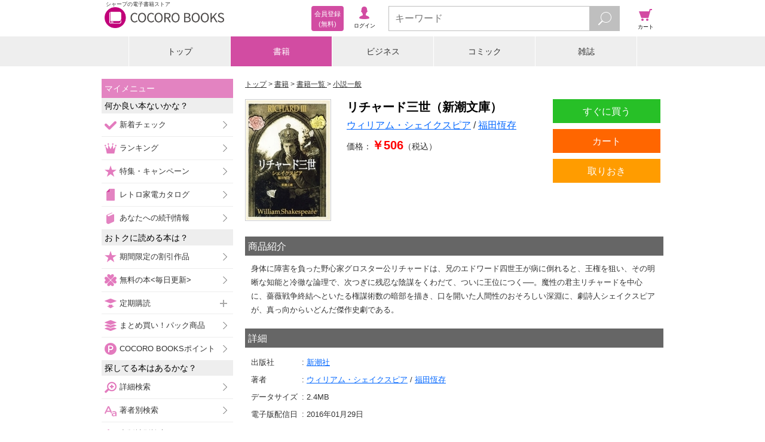

--- FILE ---
content_type: text/html;charset=UTF-8
request_url: https://galapagosstore.com/web/book/detail/mbj-20007-120968376-001-001
body_size: 10142
content:
<!doctype html>
<html>
<head>
<!-- Google Tag Manager -->
<script>(function (w, d, s, l, i) {
w[l] = w[l] || []; w[l].push({
'gtm.start':
new Date().getTime(), event: 'gtm.js'
}); var f = d.getElementsByTagName(s)[0],
j = d.createElement(s), dl = l != 'dataLayer' ? '&l=' + l : ''; j.async = true; j.src =
'https://www.googletagmanager.com/gtm.js?id=' + i + dl; f.parentNode.insertBefore(j, f);
})(window, document, 'script', 'dataLayer', 'GTM-TXZDN3T');</script>
<!-- End Google Tag Manager -->


<!--
<script src="https://cdn.optimizely.com/js/5771371523.js"></script>
-->
<title>COCORO BOOKS - リチャード三世（新潮文庫） - ウィリアム・シェイクスピア,福田恆存 - 電子書籍・漫画</title>

<meta charset="utf-8">
<meta name="viewport"
content="width=device-width, initial-scale=1, minimum-scale=1, maximum-scale=2, user-scalable=yes">
<meta name="format-detection" content="telephone=no" />
<meta name="description" content="『リチャード三世（新潮文庫） - ウィリアム・シェイクスピア - 小説一般』の電子書籍ならシャープのCOCORO BOOKS。スマホ、タブレット、PCで読める。お得なポイントと安心のネット書庫管理。まずは無料試し読み！"/>
<meta name="keywords" content="リチャード三世（新潮文庫）,ウィリアム・シェイクスピア,電子ブック,電子書籍"/>
<link rel="canonical" href="https://galapagosstore.com/web/book/detail/mbj-20007-120968376-001-001"/>
<meta name="author" content="シャープマーケティングジャパン株式会社" />
<meta name="copyright" content="&copy; SHARP MARKETING JAPAN CORPORATION." />

<link rel="shortcut icon" href="/favicon.ico" type="image/x-icon" />
<link rel="apple-touch-icon" href="/apple-touch-icon.png" />
<link rel="apple-touch-icon" sizes="57x57" href="/apple-touch-icon-57x57.png" />
<link rel="apple-touch-icon" sizes="72x72" href="/apple-touch-icon-72x72.png" />
<link rel="apple-touch-icon" sizes="76x76" href="/apple-touch-icon-76x76.png" />
<link rel="apple-touch-icon" sizes="114x114" href="/apple-touch-icon-114x114.png" />
<link rel="apple-touch-icon" sizes="120x120" href="/apple-touch-icon-120x120.png" />
<link rel="apple-touch-icon" sizes="144x144" href="/apple-touch-icon-144x144.png" />
<link rel="apple-touch-icon" sizes="152x152" href="/apple-touch-icon-152x152.png" />
<link rel="apple-touch-icon" sizes="180x180" href="/apple-touch-icon-180x180.png" />

<link rel="stylesheet" type="text/css" media="screen" href="/resource/release/min.css?2017121101" />



<!--[if IE 7 ]>
<link rel="stylesheet" href="/resource/css/top_ie7.css">
<![endif]-->
<!--[if lt IE 9]>
<script src="/resource/js/html5.js"></script>
<![endif]-->
<script type="text/javascript">var customerInfo = {};</script>


<!-- 商品詳細共通 -->
<meta property="og:type" content="book"/>
<meta property="og:site_name" content="COCORO BOOKS"/>
<meta property="fb:app_id" content="268779083167509"/>
<meta property="og:description" content="身体に障害を負った野心家グロスター公リチャードは、兄のエドワード四世王が病に倒れると、王権を狙い、その明晰な知能と冷徹な論理で、次つぎに残忍な陰謀をくわだて、ついに王位につく──。魔性の君主..."/>
<!-- 商品詳細固有 -->
<meta property="og:title" content="リチャード三世（新潮文庫）"/>
<meta property="og:image" content="https://cdn.galapagosstore.com/cdn/b/i/20007/80/385310/mbj-20007_120968376_s.jpg"/>


<meta name="twitter:card" content="summary" />

<link rel="stylesheet" href="/resource/css/recommend.css">
<link rel="stylesheet" href="/resource/css/books_detail.css">
<link rel="stylesheet" href="/resource/css/books_detail3.css">
<link rel="stylesheet" type="text/css" media="screen" href="/resource/css/cart/cart-button.css" />
<script type="text/javascript">var pageInfo = {"category":"書籍","titleForFavaritePage":"リチャード三世（新潮文庫）"};</script>
<script type="application/ld+json">{"@context":"http://schema.org","@type":"Product","description":"身体に障害を負った野心家グロスター公リチャードは、兄のエドワード四世王が病に倒れると、王権を狙い、その明晰な知能と冷徹な論理で、次つぎに残忍な陰謀をくわだて、ついに王位につく──。魔性の君主リチャードを中心に、薔薇戦争終結へといたる権謀術数の暗部を描き、口を開いた人間性のおそろしい深淵に、劇詩人シェイクスピアが、真っ向からいどんだ傑作史劇である。","image":"https://cdn.galapagosstore.com/cdn/b/i/20007/80/385310/mbj-20007_120968376_s.jpg","name":"リチャード三世（新潮文庫）","offers":{"@type":"Offer","availability":"https://schema.org/InStock","price":506,"priceCurrency":"JPY"}}</script>
<style>
.status-org,
.status-test {
display: none;
}
</style>

<script type="text/javascript">var producttag = {"productTags":[{"dispOrder":3,"id":28,"sideSize":2,"tagName":"EPUBタグ","tagNote":null,"tagNoteUrl":"/web/guide/howto/page_x8","tagType":"1","thumbnailPath":"/common/device/img/guide_epub_all.png"}]}</script>

<script type="text/javascript">var productDetailKeysJson = {"productDetailKeys":[{}]}</script>
</head>
<body>


<!-- Google Tag Manager (noscript) -->
<noscript><iframe src="https://www.googletagmanager.com/ns.html?id=GTM-TXZDN3T" height="0" width="0"
style="display:none;visibility:hidden"></iframe></noscript>
<!-- End Google Tag Manager (noscript) -->




<header id="top">
<div id="header-inner">
<div id="header-inner-left">
<div id="header-inner-logo">
<a id="header-inner-logo-link" href="/"><h1 id="header-inner-h1">シャープの電子書籍ストア</h1>
<img src="/resource/img/cocoro_books.png" id="header-inner-img" alt="シャープの電子書籍ストア COCORO BOOKS"/>
</a>
</div>
<!-- ↓ログイン後メニュー -->
<div id="account-wrap" style="display:none">
<p class="viewer"><a href="/web/book/shelf?bid=header_menu"><span>ブラウザ<br/>書庫</span></a></p>
<p class="account"><a href="/web/user/authenticate?bid=header_menu"><span>アカウント<br/>設定</span></a></p>
<p class="points">
<a href="/web/account/point/setting">
<span id="remainingPoints"></span>
</a>
</p>
</div>
<!-- ↑ログイン後メニュー -->
<!-- ↓ログイン前メニュー -->
<div id="new-account-wrap" style="display:none">
<p class="login"><a href="/web/guestLogin?bid=header_menu"><span>ログイン</span></a></p>
<a class="new-account" href="/web/customer_entry_info?bid=header_menu"><span>会員登録<br/> (無料)</span></a>
</div>
<!-- ↑ログイン前メニュー -->
</div><!-- /header-inner-left -->
<!-- ↓メニュー -->
<div id="header-inner-right">
<p class="menu"><span>メニュー</span></p>
<!-- ↓検索フォーム -->
<div class="search">
<form action="/web/book/search/result">
<div class="search-wrap">
<input type="text" name="sw" class="js-search-input search-text" placeholder="キーワード" maxlength="40"/>
<button id="search-btn" type="submit" class="search-btn"></button>
</div>
</form>
</div><!-- /search -->
<!-- ↑検索フォーム -->
<p class="cart"><a href="#" onClick="return false;"><span>カート</span></a></p>
</div><!-- /header-inner-right -->
<!-- ↑メニュー -->
</div>
</header>
<div id="layer-left"></div>
<div id="layer-right"></div>
<div id="layer-left-area"></div>
<div id="layer-right-area"></div>

<div id="wrapper">
<div id="inner" class="menu-off">

<div class="category-wrap">
<UL class=category-menu>
<LI >
<P><A href="/">トップ</A></P></LI>
<LI>
<P><A href="/web/square/2433">書籍</A></P></LI>
<LI>
<P><A href="/web/square/3573">ビジネス</A></P></LI>
<LI>
<P><A href="/web/square/2232">コミック</A></P></LI>
<LI>
<P><A href="/web/genre/magazine/top">雑誌</A></P></LI>
</UL>
</div>

<div id="main" class="cart-off">
<div id="contents" class="menu-off">
<div class="area noBdr" id="errMsgSection">


</div>
<ol id="navigation">
<li itemscope itemtype="http://data-vocabulary.org/Breadcrumb">
<a href="/" itemprop="url"><span itemprop="title">トップ</span></a>
</li>

<li itemscope itemtype="http://data-vocabulary.org/Breadcrumb">
<a href="/web/square/2433" itemprop="url"><span itemprop="title">書籍</span></a>
</li>


<li itemscope itemtype="http://data-vocabulary.org/Breadcrumb">
<a href="../../book/category/%E6%9B%B8%E7%B1%8D" itemprop="url">
<span itemprop="title">書籍一覧</span>
</a>
</li>
<li id="navigation-genre" itemscope itemtype="http://data-vocabulary.org/Breadcrumb">
<a href="../../book/category/%E6%9B%B8%E7%B1%8D?gr=%E5%B0%8F%E8%AA%AC%E4%B8%80%E8%88%AC" itemprop="url">
<span itemprop="title">小説一般</span>
</a>
</li>

</ol>
<div class="mypage-addition" id="js-add-favorite-page"><a>マイメニューに追加</a></div>
<form name="main" id="id1" method="post" action="../../?x=1srz5HkgQMUBQcAihVQg-uK0Kgq13hkPURiO5a5lezKVDfHCj5Zy6w"><div style="width:0px;height:0px;position:absolute;left:-100px;top:-100px;overflow:hidden"><input type="hidden" name="id1_hf_0" id="id1_hf_0" /></div>
<!-- ↓書籍詳細基本 -->
<section id="detail">
<div class="campaign-msg js-campaign-msg">
</div>
<div id="bkdtl-top-wrap">
<div id="bkdtl-top-main">
<h1 id="bkdtl-top-title">リチャード三世（新潮文庫）</h1>
<p id="bkdtl-top-author">
<span class="bkdtl-author-item">
<a href="../../book/search/result?aut=%E3%82%A6%E3%82%A3%E3%83%AA%E3%82%A2%E3%83%A0%E3%83%BB%E3%82%B7%E3%82%A7%E3%82%A4%E3%82%AF%E3%82%B9%E3%83%94%E3%82%A2&amp;res=false&amp;searchType=author"><span>ウィリアム・シェイクスピア</span></a>
</span><span class="bkdtl-author-item">
<a href="../../book/search/result?aut=%E7%A6%8F%E7%94%B0%E6%81%86%E5%AD%98&amp;res=false&amp;searchType=author"><span>福田恆存</span></a>
</span>
</p>
<p id="bkdtl-top-price">価格：<br class="bkdtl-top-price-br" /><span>￥506</span>（税込）</p>
</div>
<div id="bkdtl-top-img-wrap">
<figure id="bkdtl-top-img">
<img src="https://cdn.galapagosstore.com/cdn/b/i/20007/80/385310/mbj-20007_120968376_s.jpg" alt="リチャード三世（新潮文庫）">
</figure>
</div>
<div id="bkdtl-sub-btn-wrap">
<ul id="bkdtl-sub-btn">
<li class="bkdtl-keep-btn">
<div class="js-add-later">
<div class="product-436608">
<a href="#" >
<span>取りおき</span>
</a>
</div>
</div>
</li>
<li class="bkdtl-try-btn-bv">

</li>
</ul>
</div>
<div id="bkdtl-main-btn-wrap">
<ul id="bkdtl-main-btn">
<li class="bkdtl-buy-btn js-doubleclick">
<a href="/web/dispatch?PR=436608&PT=BUY_NOW&cp=dmzYHbRZK_m7HabxgVS-e2go4WNaslQNM_7RGKwEyjPg7dMiczk0aRMwEW-6gaQMT2m4e7srzeGJTiLnoNqujPt5SczCC3jb4lohtNVDLq8cuv4b-d7F8yvIiiP2BWRh2gDh52Dhp40CN1qjIyS5_Q%3D%3D">すぐに買う</a>
</li>
<li class="bkdtl-cart-btn">
<div class="js-add-cart">
<div class="product-436608">
<a href="#" >
<span >カート</span>
</a>
</div>
</div>
</li>
</ul>
</div>
</div>
</section>
</form>
<!-- ↑書籍詳細基本 -->
<div class="bkdtl-text-wrap">
<h2 class="bkdtl-text-ttl">商品紹介</h2>
<div class="bkdtl-text-area">身体に障害を負った野心家グロスター公リチャードは、兄のエドワード四世王が病に倒れると、王権を狙い、その明晰な知能と冷徹な論理で、次つぎに残忍な陰謀をくわだて、ついに王位につく──。魔性の君主リチャードを中心に、薔薇戦争終結へといたる権謀術数の暗部を描き、口を開いた人間性のおそろしい深淵に、劇詩人シェイクスピアが、真っ向からいどんだ傑作史劇である。</div>
</div>

<!-- ↓書籍詳細情報 -->
<form name="main" id="id1" method="post" action="../../?x=1srz5HkgQMUBQcAihVQg-uK0Kgq13hkPURiO5a5lezKVDfHCj5Zy6w"><div style="width:0px;height:0px;position:absolute;left:-100px;top:-100px;overflow:hidden"><input type="hidden" name="id1_hf_0" id="id1_hf_0" /></div>
<div class="bkdtl-text-wrap">
<h2 class="bkdtl-text-ttl">詳細</h2>
<table id="bkdtl-info-table">
<tr>
<th>出版社</th>
<td id="bkdtl-info-publisher" colspan="4">
<a href="../../book/search/result?pub=%E6%96%B0%E6%BD%AE%E7%A4%BE&amp;res=false&amp;searchType=publisher">
<span>新潮社</span>
</a>
</td>
</tr>
<tr>
<th>著者</th>
<td id="bkdtl-info-author" colspan="4">
<span class="bkdtl-author-item">
<a href="../../book/search/result?aut=%E3%82%A6%E3%82%A3%E3%83%AA%E3%82%A2%E3%83%A0%E3%83%BB%E3%82%B7%E3%82%A7%E3%82%A4%E3%82%AF%E3%82%B9%E3%83%94%E3%82%A2&amp;res=false&amp;searchType=author"><span>ウィリアム・シェイクスピア</span></a>
</span><span class="bkdtl-author-item">
<a href="../../book/search/result?aut=%E7%A6%8F%E7%94%B0%E6%81%86%E5%AD%98&amp;res=false&amp;searchType=author"><span>福田恆存</span></a>
</span>
</td>
</tr>

<tr id="bkdtl-info-size-wrap">
<th>データサイズ</th>
<td id="bkdtl-info-size" colspan="4">

<span>2.4</span><span>MB</span>

</td>
</tr>
<tr id="bkdtl-info-start-wrap">
<th>電子版配信日</th>
<td id="bkdtl-info-start" colspan="4">2016年01月29日</td>
</tr>

</table>
<div id="bkdtl-info-remarks-wrap">
<p id="bkdtl-info-remarks-ttl">対応デバイス</p>
<div id="bkdtl-device-wrap">
<div id="bkdtl-device-a" class="bkdtl-device-valid">Android<br />アプリ</div>
<div id="bkdtl-device-i" class="bkdtl-device-invalid">iOS<br />アプリ</div>
<div id="bkdtl-device-w" class="bkdtl-device-invalid">Win PC<br />アプリ</div>
<div id="bkdtl-device-b" class="bkdtl-device-invalid">ブラウザ</div>
</div>
<div id="bkdtl-info-remarks">

<span>閲覧には、AndroidアプリVer.2.5.0以上、iPhone・iPadアプリVer.1.2.0以上、Windows PCアプリVer.1.1.0以上へのアップデートが必要です</span>

</div>
<div id="bkdtl-info-producttag"></div>
</div>
</div>
</form>
<!-- ↑書籍詳細情報 -->

<div class="link-btn-wrap">
<div class="link-btn-04">
<a class="js-add-bulkcart cartButton series-null">シリーズ全巻をカートへ</a>
</div>
</div>

<section class="series-link-bottom-wrap" style="display:none">
<div class="link-btn-wrap"><div class="link-btn-02"><a id="series-link-bottom">シリーズ作品をチェックする</a></div></div>
</section>
<section>
<div class="link-btn-wrap"><div class="link-btn-02"><a id="author-link-bottom">この著者の作品をチェックする</a></div></div>
</section>
<section class="recommend-area">
<!--
<br/>
<div class="js-recommend i2i" title="この本を買った人が良くかっている商品">
</div>
<br/>
-->
<div class="js-recommend-mbm i2i">
</div>
<!--
<div class="js-recommend arank" title="この著者による商品">
</div>
-->
</section>
<section class="link-btn">
<div id="fl_ranking" class="link-btn-wrap"><div class="link-btn-02"><a href="/web/ranking/weekly_book_ranking">人気の書籍をチェックする</a></div></div>
<div id="fl_catetop" class="link-btn-wrap"><div class="link-btn-03"><a href="/web/square/2433">書籍トップへ</a></div></div>
<div class="status-guest link-btn-wrap"><div class="link-btn-01"><a href="/web/info/beginner/top?bid=detail_b">はじめての方はこちら</a></div></div>
</section>
</div> <!-- div#contents -->

<div id="menu-navi">
<div id="label-mymenu" class="side-ttl-left">マイメニュー</div>
<!-- <p id="label-favorite" class="list-head-favorite">お気に入りページ</p> -->
<div id="js-list-favorite-page"></div>
<p class="list-head-recommend">何か良い本ないかな？</p>
<ul class="list-recommend">
<li><span class="sm-check-icon"></span><a href="/web/special/std/new_arrival/comic?bid=side_menu">新着チェック</a></li>
<li><span class="sm-crown-icon"></span><a href="/web/ranking/top?bid=side_menu">ランキング</a></li>
<li><span class="sm-star-r-icon"></span><a href="/web/special/top?bid=side_menu1">特集・キャンペーン</a></li>
<li><span class="sm-gp-icon"></span><a href="/web/catalog/top?bid=side_menu">レトロ家電カタログ</a></li>
<li><span class="sm-book-b-icon"></span><a href="/web/mypage/new?bid=side_menu">あなたへの続刊情報</a></li>
<li class="js-recommend-mbm check" style="display:none"><span class="sm-star-y-icon"></span><a href="/web/misc/recommend/top?bid=side_menu">あなたへのおすすめ</a></li>
</ul>
<p class="list-head-type">おトクに読める本は？</p>
<ul class="list-recommend">
<li><span class="sm-star-y-icon"></span><a href="/web/special/std/discount?bid=side_menu">期間限定の割引作品</a></li>
<li><span class="sm-clover-icon"></span><a href="/web/free/top?bid=side_menu">無料の本&lt;毎日更新&gt;</a></li>
<p class="list-head-sub_3 left-plus"><span class="sm-push-icon"></span>定期購読</p>
<ul class="list-sub_3">
<li><a href="/web/genre/magazine/subscription?bid=side_menu">雑誌（割引あり）</a></li>
<li><a href="/web/special/std/nikkei?bid=side_menu">日本経済新聞 電子版</a></li>
</ul>
<li><span class="sm-pack-icon"></span><a href="/web/special/std/pack/top?bid=side_menu">まとめ買い！パック商品</a></li>
<li><span class="sm-point-icon"></span><a href="/web/point/top?bid=side_menu">COCORO BOOKSポイント</a></li>
</ul>
<p class="list-head-type">探してる本はあるかな？</p>
<ul class="list-option">
<li><span class="sm-search-icon"></span><a href="/web/book/search/power?bid=side_menu">詳細検索</a></li>
<li><span class="sm-font-r-icon"></span><a href="/web/book/author?bid=side_menu">著者別検索</a></li>
<li><span class="sm-font-g-icon"></span><a href="/web/book/publisher?bid=side_menu">出版社別検索</a></li>
<p class="list-head-sub_3 left-plus"><span class="sm-book-b-icon"></span>書籍を探す</p>
<ul class="list-sub_1">
<li><a href="/web/square/2433?bid=side_menu">書籍トップ</a></li>
<li><a href="/web/book/category/%E6%9B%B8%E7%B1%8D?bid=side_menu">書籍一覧</a></li>
<li><a href="/web/book/category/%E6%9B%B8%E7%B1%8D?cat=%E6%9B%B8%E7%B1%8D&gr=%E3%83%93%E3%82%B8%E3%83%8D%E3%82%B9%E6%9B%B8%E3%83%BB%E6%94%BF%E6%B2%BB%E3%83%BB%E7%B5%8C%E6%B8%88&bid=side_menu">ビジネス書・政治・経済</a></li>
<li><a href="/web/book/category/%E6%9B%B8%E7%B1%8D?cat=%E6%9B%B8%E7%B1%8D&gr=%E5%B0%8F%E8%AA%AC%E4%B8%80%E8%88%AC&bid=side_menu">小説一般</a></li>
<li><a href="/web/book/category/%E6%9B%B8%E7%B1%8D?cat=%E6%9B%B8%E7%B1%8D&gr=%E6%8E%A8%E7%90%86%E3%83%BB%E3%83%9F%E3%82%B9%E3%83%86%E3%83%AA%E3%83%BC%E5%B0%8F%E8%AA%AC&bid=side_menu">推理・ミステリー小説</a></li>
<li><a href="/web/book/category/%E6%9B%B8%E7%B1%8D?cat=%E6%9B%B8%E7%B1%8D&gr=%E6%AD%B4%E5%8F%B2%E3%83%BB%E6%88%A6%E8%A8%98%E3%83%BB%E6%99%82%E4%BB%A3%E5%B0%8F%E8%AA%AC&bid=side_menu">歴史・戦記・時代小説</a></li>
<li><a href="/web/book/category/%E6%9B%B8%E7%B1%8D?cat=%E6%9B%B8%E7%B1%8D&gr=%E3%83%A9%E3%82%A4%E3%83%88%E3%83%8E%E3%83%99%E3%83%AB&bid=side_menu">ライトノベル</a></li>
<li><a href="/web/book/category/%E6%9B%B8%E7%B1%8D?cat=%E6%9B%B8%E7%B1%8D&gr=%E3%82%B3%E3%83%B3%E3%83%94%E3%83%A5%E3%83%BC%E3%82%BF%E3%83%BBIT&bid=side_menu">コンピュータ・IT</a></li>
<li><a href="/web/book/category/%E6%9B%B8%E7%B1%8D?cat=%E6%9B%B8%E7%B1%8D&gr=%E3%83%9B%E3%83%A9%E3%83%BC%E3%83%BB%E6%80%AA%E5%A5%87%E5%B0%8F%E8%AA%AC&bid=side_menu">ホラー・怪奇小説</a></li>
<li><a href="/web/book/category/%E6%9B%B8%E7%B1%8D?cat=%E6%9B%B8%E7%B1%8D&gr=SF%E3%83%BB%E3%83%95%E3%82%A1%E3%83%B3%E3%82%BF%E3%82%B8%E3%83%BC%E5%B0%8F%E8%AA%AC&bid=side_menu">SF・ファンタジー小説</a></li>
<li><a href="/web/book/category/%E6%9B%B8%E7%B1%8D?cat=%E6%9B%B8%E7%B1%8D&gr=%E3%82%A2%E3%82%AF%E3%82%B7%E3%83%A7%E3%83%B3%E3%83%BB%E3%83%8F%E3%83%BC%E3%83%89%E3%83%9C%E3%82%A4%E3%83%AB%E3%83%89%E5%B0%8F%E8%AA%AC&bid=side_menu">アクション・ハードボイルド小説</a></li>
<li><a href="/web/book/category/%E6%9B%B8%E7%B1%8D?cat=%E6%9B%B8%E7%B1%8D&gr=%E7%B5%8C%E6%B8%88%E3%83%BB%E7%A4%BE%E4%BC%9A%E5%B0%8F%E8%AA%AC&bid=side_menu">経済・社会小説</a></li>
<li><a href="/web/book/category/%E6%9B%B8%E7%B1%8D?cat=%E6%9B%B8%E7%B1%8D&gr=%E3%82%A8%E3%83%83%E3%82%BB%E3%82%A4&bid=side_menu">エッセイ</a></li>
<li><a href="/web/book/category/%E6%9B%B8%E7%B1%8D?cat=%E6%9B%B8%E7%B1%8D&gr=%E3%83%8E%E3%83%B3%E3%83%95%E3%82%A3%E3%82%AF%E3%82%B7%E3%83%A7%E3%83%B3&bid=side_menu">ノンフィクション</a></li>
<li><a href="/web/book/category/%E6%9B%B8%E7%B1%8D?cat=%E6%9B%B8%E7%B1%8D&gr=%E6%81%8B%E6%84%9B%E5%B0%8F%E8%AA%AC&bid=side_menu">恋愛小説</a></li>
<li><a href="/web/book/category/%E6%9B%B8%E7%B1%8D?cat=%E6%9B%B8%E7%B1%8D&gr=%E3%83%8F%E3%83%BC%E3%83%AC%E3%82%AF%E3%82%A4%E3%83%B3%E5%B0%8F%E8%AA%AC&bid=side_menu">ハーレクイン小説</a></li>
<li><a href="/web/book/category/%E6%9B%B8%E7%B1%8D?cat=%E6%9B%B8%E7%B1%8D&gr=%E8%8B%B1%E8%AA%9E%E3%83%BB%E8%AA%9E%E5%AD%A6&bid=side_menu">英語・語学</a></li>
<li><a href="/web/book/category/%E6%9B%B8%E7%B1%8D?cat=%E6%9B%B8%E7%B1%8D&gr=%E6%95%99%E8%82%B2%E3%83%BB%E6%95%99%E9%A4%8A&bid=side_menu">教育・教養</a></li>
<li><a href="/web/book/category/%E6%9B%B8%E7%B1%8D?cat=%E6%9B%B8%E7%B1%8D&gr=%E8%BE%9E%E6%9B%B8&bid=side_menu">辞書</a></li>
<li><a href="/web/book/category/%E6%9B%B8%E7%B1%8D?cat=%E6%9B%B8%E7%B1%8D&gr=%E6%97%85%E8%A1%8C%E3%83%BB%E3%82%A2%E3%82%A6%E3%83%88%E3%83%89%E3%82%A2%E3%83%BB%E3%82%B9%E3%83%9D%E3%83%BC%E3%83%84&bid=side_menu">旅行・アウトドア・スポーツ</a></li>
<li><a href="/web/book/category/%E6%9B%B8%E7%B1%8D?cat=%E6%9B%B8%E7%B1%8D&gr=%E6%96%99%E7%90%86%E3%83%BB%E7%94%9F%E6%B4%BB&bid=side_menu">料理・生活</a></li>
<li><a href="/web/book/category/%E6%9B%B8%E7%B1%8D?cat=%E6%9B%B8%E7%B1%8D&gr=%E8%B6%A3%E5%91%B3%E3%83%BB%E9%9B%91%E5%AD%A6%E3%83%BB%E3%82%A8%E3%83%B3%E3%82%BF%E3%83%A1&bid=side_menu">趣味・雑学・エンタメ</a></li>
<li><a href="/web/book/category/%E6%9B%B8%E7%B1%8D?cat=%E6%9B%B8%E7%B1%8D&gr=%E8%A9%A9%E6%AD%8C%E3%83%BB%E6%88%AF%E6%9B%B2&bid=side_menu">詩歌・戯曲</a></li>
<li><a href="/web/book/category/%E6%9B%B8%E7%B1%8D?cat=%E6%9B%B8%E7%B1%8D&gr=%E7%B5%B5%E6%9C%AC%E3%83%BB%E5%85%90%E7%AB%A5%E6%9B%B8&bid=side_menu">絵本・児童書</a></li>
<li><a href="/web/book/category/%E6%9B%B8%E7%B1%8D?cat=%E6%9B%B8%E7%B1%8D&gr=%E3%83%9E%E3%83%AB%E3%83%81%E3%83%A1%E3%83%87%E3%82%A3%E3%82%A2&bid=side_menu">マルチメディア</a></li>
<li><a href="/web/book/category/%E6%9B%B8%E7%B1%8D?cat=%E6%9B%B8%E7%B1%8D&gr=%E5%86%99%E7%9C%9F%E9%9B%86&bid=side_menu">写真集</a></li>
</ul>
<p class="list-head-sub_3 left-plus"><span class="sm-book-y-icon"></span>コミックを探す</p>
<ul class="list-sub_2">
<li><a href="/web/square/2232?bid=side_menu">コミックトップ</a></li>
<li><a href="/web/book/category/%E3%82%B3%E3%83%9F%E3%83%83%E3%82%AF?bid=side_menu">コミック一覧</a></li>
<li><a href="/web/book/category/%E3%82%B3%E3%83%9F%E3%83%83%E3%82%AF?cat=%E3%82%B3%E3%83%9F%E3%83%83%E3%82%AF&gr=%E5%B0%91%E5%B9%B4%E3%82%B3%E3%83%9F%E3%83%83%E3%82%AF&bid=side_menu">少年コミック</a></li>
<li><a href="/web/book/category/%E3%82%B3%E3%83%9F%E3%83%83%E3%82%AF?cat=%E3%82%B3%E3%83%9F%E3%83%83%E3%82%AF&gr=%E9%9D%92%E5%B9%B4%E3%82%B3%E3%83%9F%E3%83%83%E3%82%AF&bid=side_menu">青年コミック</a></li>
<li><a href="/web/book/category/%E3%82%B3%E3%83%9F%E3%83%83%E3%82%AF?cat=%E3%82%B3%E3%83%9F%E3%83%83%E3%82%AF&gr=%E5%B0%91%E5%A5%B3%E3%82%B3%E3%83%9F%E3%83%83%E3%82%AF&bid=side_menu">少女コミック</a></li>
<li><a href="/web/book/category/%E3%82%B3%E3%83%9F%E3%83%83%E3%82%AF?cat=%E3%82%B3%E3%83%9F%E3%83%83%E3%82%AF&gr=%E5%A5%B3%E6%80%A7%E3%82%B3%E3%83%9F%E3%83%83%E3%82%AF&bid=side_menu">女性コミック</a></li>
<li><a href="/web/book/category/%E3%82%B3%E3%83%9F%E3%83%83%E3%82%AF?cat=%E3%82%B3%E3%83%9F%E3%83%83%E3%82%AF&gr=%E3%83%8F%E3%83%BC%E3%83%AC%E3%82%AF%E3%82%A4%E3%83%B3%E3%82%B3%E3%83%9F%E3%83%83%E3%82%AF&bid=side_menu">ハーレクインコミック</a></li>
</ul>
<p class="list-head-sub_3 left-plus"><span class="sm-book-g-icon"></span>雑誌を探す</p>
<ul class="list-sub_3">
<li><a href="/web/genre/magazine/top?bid=side_menu">雑誌トップ</a></li>
<li><a href="/web/book/category/%E9%9B%91%E8%AA%8C?sortType=START_DATE_DESC&bid=side_menu">雑誌一覧</a></li>
<li><a href="/web/book/category/%E9%9B%91%E8%AA%8C?cat=%E9%9B%91%E8%AA%8C&mag_gr=%E3%83%93%E3%82%B8%E3%83%8D%E3%82%B9%E3%83%BB%E6%94%BF%E6%B2%BB%E7%B5%8C%E6%B8%88&sortType=START_DATE_DESC&bid=side_menu">ビジネス・政治経済</a></li>
<li><a href="/web/book/category/%E9%9B%91%E8%AA%8C?cat=%E9%9B%91%E8%AA%8C&mag_gr=%E7%B7%8F%E5%90%88%E9%80%B1%E5%88%8A%E8%AA%8C%E3%83%BB%E6%9C%88%E5%88%8A%E8%AA%8C&sortType=START_DATE_DESC&bid=side_menu">総合週刊誌・月刊誌</a></li>
<li><a href="/web/book/category/%E9%9B%91%E8%AA%8C?cat=%E9%9B%91%E8%AA%8C&mag_gr=%E3%83%A2%E3%83%8E%E3%83%BB%E3%83%88%E3%83%AC%E3%83%B3%E3%83%89&sortType=START_DATE_DESC&bid=side_menu">モノ・トレンド</a></li>
<li><a href="/web/book/category/%E9%9B%91%E8%AA%8C?cat=%E9%9B%91%E8%AA%8C&mag_gr=%E7%94%B7%E6%80%A7%E8%AA%8C&sortType=START_DATE_DESC&bid=side_menu">男性誌</a></li>
<li><a href="/web/book/category/%E9%9B%91%E8%AA%8C?cat=%E9%9B%91%E8%AA%8C&mag_gr=%E5%A5%B3%E6%80%A7%E8%AA%8C&sortType=START_DATE_DESC&bid=side_menu">女性誌</a></li>
<li><a href="/web/book/category/%E9%9B%91%E8%AA%8C?cat=%E9%9B%91%E8%AA%8C&mag_gr=%E8%87%AA%E5%8B%95%E8%BB%8A%E3%83%BB%E4%B9%97%E3%82%8A%E7%89%A9&sortType=START_DATE_DESC&bid=side_menu">自動車・乗り物</a></li>
<li><a href="/web/book/category/%E9%9B%91%E8%AA%8C?cat=%E9%9B%91%E8%AA%8C&mag_gr=%E3%82%B3%E3%83%B3%E3%83%94%E3%83%A5%E3%83%BC%E3%82%BF%E3%83%BB%E3%82%B5%E3%82%A4%E3%82%A8%E3%83%B3%E3%82%B9&sortType=START_DATE_DESC&bid=side_menu">コンピュータ・サイエンス</a></li>
<li><a href="/web/book/category/%E9%9B%91%E8%AA%8C?cat=%E9%9B%91%E8%AA%8C&mag_gr=%E3%82%B9%E3%83%9D%E3%83%BC%E3%83%84%E3%83%BB%E3%82%A2%E3%82%A6%E3%83%88%E3%83%89%E3%82%A2&sortType=START_DATE_DESC&bid=side_menu">スポーツ・アウトドア</a></li>
<li><a href="/web/book/category/%E9%9B%91%E8%AA%8C?cat=%E9%9B%91%E8%AA%8C&mag_gr=%E3%82%A8%E3%83%B3%E3%82%BF%E3%83%BC%E3%83%86%E3%82%A4%E3%83%A1%E3%83%B3%E3%83%88%E3%83%BB%E3%82%B0%E3%83%A9%E3%83%93%E3%82%A2&sortType=START_DATE_DESC&bid=side_menu">エンターテイメント・グラビア</a></li>
<li><a href="/web/book/category/%E9%9B%91%E8%AA%8C?cat=%E9%9B%91%E8%AA%8C&mag_gr=%E6%9A%AE%E3%82%89%E3%81%97%E3%83%BB%E9%A3%9F%E3%83%BB%E6%95%99%E8%82%B2&sortType=START_DATE_DESC&bid=side_menu">暮らし・食・教育</a></li>
<li><a href="/web/book/category/%E9%9B%91%E8%AA%8C?cat=%E9%9B%91%E8%AA%8C&mag_gr=%E8%B6%A3%E5%91%B3%E3%83%BB%E8%8A%B8%E8%A1%93%E3%83%BB%E6%97%85%E8%A1%8C&sortType=START_DATE_DESC&bid=side_menu">趣味・芸術・旅行</a></li>
<li><a href="/web/book/category/%E9%9B%91%E8%AA%8C?cat=%E9%9B%91%E8%AA%8C&mag_gr=%E3%82%B3%E3%83%9F%E3%83%83%E3%82%AF%E9%9B%91%E8%AA%8C&sortType=START_DATE_DESC&bid=side_menu">コミック雑誌</a></li>
<li><a href="/web/book/category/%E9%9B%91%E8%AA%8C?cat=%E9%9B%91%E8%AA%8C&mag_gr=NHK%E3%83%86%E3%82%AD%E3%82%B9%E3%83%88%EF%BC%BB%E8%AA%9E%E5%AD%A6%EF%BC%BD&sortType=START_DATE_DESC&bid=side_menu">NHKテキスト［語学］</a></li>
<li><a href="/web/book/category/%E9%9B%91%E8%AA%8C?cat=%E9%9B%91%E8%AA%8C&mag_gr=NHK%E3%83%86%E3%82%AD%E3%82%B9%E3%83%88%EF%BC%BB%E4%B8%80%E8%88%AC%EF%BC%BD&sortType=START_DATE_DESC&bid=side_menu">NHKテキスト［一般］</a></li>
<li><a href="/web/book/category/%E9%9B%91%E8%AA%8C?cat=%E9%9B%91%E8%AA%8C&mag_gr=%E6%9C%89%E6%96%99%E3%83%A1%E3%83%AB%E3%83%9E%E3%82%AC&sortType=START_DATE_DESC&bid=side_menu">有料メルマガ</a></li>
<li><a href="/web/book/category/%E9%9B%91%E8%AA%8C?cat=%E9%9B%91%E8%AA%8C&mag_gr=%E7%84%A1%E6%96%99%E3%82%B3%E3%83%B3%E3%83%86%E3%83%B3%E3%83%84%EF%BC%8F%E3%82%AB%E3%82%BF%E3%83%AD%E3%82%B0&sortType=START_DATE_DESC&bid=side_menu">無料コンテンツ／カタログ</a></li>
</ul>
<p class="list-head-sub_3 left-plus"><span class="sm-news-icon"></span>新聞を探す</p>
<ul class="list-sub_3">
<li><a href="/web/special/std/nikkei?bid=side_menu">日本経済新聞 電子版</a></li>
</ul>
</ul>
<p class="list-head-link">リンク</p>
<ul class="list-link">
<li><span class="sm-paper-g-icon"></span><a href="http://brain-library.com/" target="_blank">ブレーンライブラリー</a></li>
<li><span class="sm-bill-icon"></span><a href="https://cocoromembers.jp.sharp/sic-front/">COCORO MEMBERS</a></li>
</ul>
<p class="list-head-howto">ヘルプ</p>
<ul class="list-howto">
<li><span class="sm-megaphone-icon"></span><a href="/web/info/top?bid=side_menu">このサービスについて</a></li>
<li class="status-guest" ><span class="sm-gp-icon"></span><a href="/web/customer_entry_info?bid=side_menu">会員登録(無料)</a></li>
<li><span class="sm-download-icon"></span><a href="/web/guide/download/top?bid=side_menu">アプリの<br />ダウンロード(無料)</a></li>
<li><span class="sm-help-icon"></span><a href="/web/guide/top?bid=side_menu">ご利用案内・サポート</a></li>
<li><span class="sm-info-icon"></span><a href="/web/static/mymenu?bid=side_menu">マイメニューの使い方</a></li>
</ul>
</div>
<div id="cart-navi"></div>

</div> <!-- div#main -->
<div id="footer">

<section id="book-search">
<h2>
<span class="search-icon"></span>
本を探す
</h2>
<p class="type-head"><span>書籍</span></p>
<ul class="type-head-list">
<li><a href="/web/square/2433">書籍トップ</a></li>
<li><a href="/web/book/category/%E6%9B%B8%E7%B1%8D?bid=side_menu">書籍一覧</a></li>
<li><a href="/web/book/category/%E6%9B%B8%E7%B1%8D?cat=%E6%9B%B8%E7%B1%8D&gr=%E3%83%93%E3%82%B8%E3%83%8D%E3%82%B9%E6%9B%B8%E3%83%BB%E6%94%BF%E6%B2%BB%E3%83%BB%E7%B5%8C%E6%B8%88">ビジネス書・政治・経済</a></li>
<li><a href="/web/book/category/%E6%9B%B8%E7%B1%8D?cat=%E6%9B%B8%E7%B1%8D&gr=%E5%B0%8F%E8%AA%AC%E4%B8%80%E8%88%AC">小説一般</a></li>
<li><a href="/web/book/category/%E6%9B%B8%E7%B1%8D?cat=%E6%9B%B8%E7%B1%8D&gr=%E6%8E%A8%E7%90%86%E3%83%BB%E3%83%9F%E3%82%B9%E3%83%86%E3%83%AA%E3%83%BC%E5%B0%8F%E8%AA%AC">推理・ミステリー小説</a></li>
<li><a href="/web/book/category/%E6%9B%B8%E7%B1%8D?cat=%E6%9B%B8%E7%B1%8D&gr=%E6%AD%B4%E5%8F%B2%E3%83%BB%E6%88%A6%E8%A8%98%E3%83%BB%E6%99%82%E4%BB%A3%E5%B0%8F%E8%AA%AC">歴史・戦記・時代小説</a></li>
<li><a href="/web/book/category/%E6%9B%B8%E7%B1%8D?cat=%E6%9B%B8%E7%B1%8D&gr=%E3%83%A9%E3%82%A4%E3%83%88%E3%83%8E%E3%83%99%E3%83%AB">ライトノベル</a></li>
<li><a href="/web/book/category/%E6%9B%B8%E7%B1%8D?cat=%E6%9B%B8%E7%B1%8D&gr=%E3%82%B3%E3%83%B3%E3%83%94%E3%83%A5%E3%83%BC%E3%82%BF%E3%83%BBIT">コンピュータ・IT</a></li>
<li><a href="/web/book/category/%E6%9B%B8%E7%B1%8D?cat=%E6%9B%B8%E7%B1%8D&gr=%E3%83%9B%E3%83%A9%E3%83%BC%E3%83%BB%E6%80%AA%E5%A5%87%E5%B0%8F%E8%AA%AC">ホラー・怪奇小説</a></li>
<li><a href="/web/book/category/%E6%9B%B8%E7%B1%8D?cat=%E6%9B%B8%E7%B1%8D&gr=SF%E3%83%BB%E3%83%95%E3%82%A1%E3%83%B3%E3%82%BF%E3%82%B8%E3%83%BC%E5%B0%8F%E8%AA%AC">SF・ファンタジー小説</a></li>
<li><a href="/web/book/category/%E6%9B%B8%E7%B1%8D?cat=%E6%9B%B8%E7%B1%8D&gr=%E3%82%A2%E3%82%AF%E3%82%B7%E3%83%A7%E3%83%B3%E3%83%BB%E3%83%8F%E3%83%BC%E3%83%89%E3%83%9C%E3%82%A4%E3%83%AB%E3%83%89%E5%B0%8F%E8%AA%AC">アクション・ハードボイルド小説</a></li>
<li><a href="/web/book/category/%E6%9B%B8%E7%B1%8D?cat=%E6%9B%B8%E7%B1%8D&gr=%E7%B5%8C%E6%B8%88%E3%83%BB%E7%A4%BE%E4%BC%9A%E5%B0%8F%E8%AA%AC">経済・社会小説</a></li>
<li><a href="/web/book/category/%E6%9B%B8%E7%B1%8D?cat=%E6%9B%B8%E7%B1%8D&gr=%E3%82%A8%E3%83%83%E3%82%BB%E3%82%A4">エッセイ</a></li>
<li><a href="/web/book/category/%E6%9B%B8%E7%B1%8D?cat=%E6%9B%B8%E7%B1%8D&gr=%E3%83%8E%E3%83%B3%E3%83%95%E3%82%A3%E3%82%AF%E3%82%B7%E3%83%A7%E3%83%B3">ノンフィクション</a></li>
<li><a href="/web/book/category/%E6%9B%B8%E7%B1%8D?cat=%E6%9B%B8%E7%B1%8D&gr=%E6%81%8B%E6%84%9B%E5%B0%8F%E8%AA%AC">恋愛小説</a></li>
<li><a href="/web/book/category/%E6%9B%B8%E7%B1%8D?cat=%E6%9B%B8%E7%B1%8D&gr=%E3%83%8F%E3%83%BC%E3%83%AC%E3%82%AF%E3%82%A4%E3%83%B3%E5%B0%8F%E8%AA%AC">ハーレクイン小説</a></li>
<li><a href="/web/book/category/%E6%9B%B8%E7%B1%8D?cat=%E6%9B%B8%E7%B1%8D&gr=%E8%8B%B1%E8%AA%9E%E3%83%BB%E8%AA%9E%E5%AD%A6">英語・語学</a></li>
<li><a href="/web/book/category/%E6%9B%B8%E7%B1%8D?cat=%E6%9B%B8%E7%B1%8D&gr=%E6%95%99%E8%82%B2%E3%83%BB%E6%95%99%E9%A4%8A">教育・教養</a></li>
<li><a href="/web/book/category/%E6%9B%B8%E7%B1%8D?cat=%E6%9B%B8%E7%B1%8D&gr=%E8%BE%9E%E6%9B%B8">辞書</a></li>
<li><a href="/web/book/category/%E6%9B%B8%E7%B1%8D?cat=%E6%9B%B8%E7%B1%8D&gr=%E6%97%85%E8%A1%8C%E3%83%BB%E3%82%A2%E3%82%A6%E3%83%88%E3%83%89%E3%82%A2%E3%83%BB%E3%82%B9%E3%83%9D%E3%83%BC%E3%83%84">旅行・アウトドア・スポーツ</a></li>
<li><a href="/web/book/category/%E6%9B%B8%E7%B1%8D?cat=%E6%9B%B8%E7%B1%8D&gr=%E6%96%99%E7%90%86%E3%83%BB%E7%94%9F%E6%B4%BB">料理・生活</a></li>
<li><a href="/web/book/category/%E6%9B%B8%E7%B1%8D?cat=%E6%9B%B8%E7%B1%8D&gr=%E8%B6%A3%E5%91%B3%E3%83%BB%E9%9B%91%E5%AD%A6%E3%83%BB%E3%82%A8%E3%83%B3%E3%82%BF%E3%83%A1">趣味・雑学・エンタメ</a></li>
<li><a href="/web/book/category/%E6%9B%B8%E7%B1%8D?cat=%E6%9B%B8%E7%B1%8D&gr=%E8%A9%A9%E6%AD%8C%E3%83%BB%E6%88%AF%E6%9B%B2">詩歌・戯曲</a></li>
<li><a href="/web/book/category/%E6%9B%B8%E7%B1%8D?cat=%E6%9B%B8%E7%B1%8D&gr=%E7%B5%B5%E6%9C%AC%E3%83%BB%E5%85%90%E7%AB%A5%E6%9B%B8">絵本・児童書</a></li>
<li><a href="/web/book/category/%E6%9B%B8%E7%B1%8D?cat=%E6%9B%B8%E7%B1%8D&gr=%E3%83%9E%E3%83%AB%E3%83%81%E3%83%A1%E3%83%87%E3%82%A3%E3%82%A2">マルチメディア</a></li>
<li><a href="/web/book/category/%E6%9B%B8%E7%B1%8D?cat=%E6%9B%B8%E7%B1%8D&gr=%E5%86%99%E7%9C%9F%E9%9B%86">写真集</a></li>
</ul>
<p class="type-head"><span>コミック</span></p>
<ul class="type-head-list">
<li><a href="/web/square/2232">コミックトップ</a></li>
<li><a href="/web/book/category/%E3%82%B3%E3%83%9F%E3%83%83%E3%82%AF?bid=side_menu">コミック一覧</a></li>
<li><a href="/web/book/category/%E3%82%B3%E3%83%9F%E3%83%83%E3%82%AF?cat=%E3%82%B3%E3%83%9F%E3%83%83%E3%82%AF&gr=%E5%B0%91%E5%B9%B4%E3%82%B3%E3%83%9F%E3%83%83%E3%82%AF">少年コミック</a></li>
<li><a href="/web/book/category/%E3%82%B3%E3%83%9F%E3%83%83%E3%82%AF?cat=%E3%82%B3%E3%83%9F%E3%83%83%E3%82%AF&gr=%E9%9D%92%E5%B9%B4%E3%82%B3%E3%83%9F%E3%83%83%E3%82%AF">青年コミック</a></li>
<li><a href="/web/book/category/%E3%82%B3%E3%83%9F%E3%83%83%E3%82%AF?cat=%E3%82%B3%E3%83%9F%E3%83%83%E3%82%AF&gr=%E5%B0%91%E5%A5%B3%E3%82%B3%E3%83%9F%E3%83%83%E3%82%AF">少女コミック</a></li>
<li><a href="/web/book/category/%E3%82%B3%E3%83%9F%E3%83%83%E3%82%AF?cat=%E3%82%B3%E3%83%9F%E3%83%83%E3%82%AF&gr=%E5%A5%B3%E6%80%A7%E3%82%B3%E3%83%9F%E3%83%83%E3%82%AF">女性コミック</a></li>
<li><a href="/web/book/category/%E3%82%B3%E3%83%9F%E3%83%83%E3%82%AF?cat=%E3%82%B3%E3%83%9F%E3%83%83%E3%82%AF&gr=%E3%83%8F%E3%83%BC%E3%83%AC%E3%82%AF%E3%82%A4%E3%83%B3%E3%82%B3%E3%83%9F%E3%83%83%E3%82%AF">ハーレクインコミック</a></li>
</ul>
<p class="type-head"><span>雑誌</span></p>
<ul class="type-head-list">
<li><a href="/web/genre/magazine/top">雑誌トップ</a></li>
<li><a href="/web/book/category/%E9%9B%91%E8%AA%8C?sortType=START_DATE_DESC">雑誌一覧</a></li>
<li><a href="/web/book/category/%E9%9B%91%E8%AA%8C?cat=%E9%9B%91%E8%AA%8C&mag_gr=%E3%83%93%E3%82%B8%E3%83%8D%E3%82%B9%E3%83%BB%E6%94%BF%E6%B2%BB%E7%B5%8C%E6%B8%88&sortType=START_DATE_DESC">ビジネス・政治経済</a></li>
<li><a href="/web/book/category/%E9%9B%91%E8%AA%8C?cat=%E9%9B%91%E8%AA%8C&mag_gr=%E7%B7%8F%E5%90%88%E9%80%B1%E5%88%8A%E8%AA%8C%E3%83%BB%E6%9C%88%E5%88%8A%E8%AA%8C&sortType=START_DATE_DESC">総合週刊誌・月刊誌</a></li>
<li><a href="/web/book/category/%E9%9B%91%E8%AA%8C?cat=%E9%9B%91%E8%AA%8C&mag_gr=%E3%83%A2%E3%83%8E%E3%83%BB%E3%83%88%E3%83%AC%E3%83%B3%E3%83%89&sortType=START_DATE_DESC">モノ・トレンド</a></li>
<li><a href="/web/book/category/%E9%9B%91%E8%AA%8C?cat=%E9%9B%91%E8%AA%8C&mag_gr=%E7%94%B7%E6%80%A7%E8%AA%8C&sortType=START_DATE_DESC">男性誌</a></li>
<li><a href="/web/book/category/%E9%9B%91%E8%AA%8C?cat=%E9%9B%91%E8%AA%8C&mag_gr=%E5%A5%B3%E6%80%A7%E8%AA%8C&sortType=START_DATE_DESC">女性誌</a></li>
<li><a href="/web/book/category/%E9%9B%91%E8%AA%8C?cat=%E9%9B%91%E8%AA%8C&mag_gr=%E8%87%AA%E5%8B%95%E8%BB%8A%E3%83%BB%E4%B9%97%E3%82%8A%E7%89%A9&sortType=START_DATE_DESC">自動車・乗り物</a></li>
<li><a href="/web/book/category/%E9%9B%91%E8%AA%8C?cat=%E9%9B%91%E8%AA%8C&mag_gr=%E3%82%B3%E3%83%B3%E3%83%94%E3%83%A5%E3%83%BC%E3%82%BF%E3%83%BB%E3%82%B5%E3%82%A4%E3%82%A8%E3%83%B3%E3%82%B9&sortType=START_DATE_DESC">コンピュータ・サイエンス</a></li>
<li><a href="/web/book/category/%E9%9B%91%E8%AA%8C?cat=%E9%9B%91%E8%AA%8C&mag_gr=%E3%82%B9%E3%83%9D%E3%83%BC%E3%83%84%E3%83%BB%E3%82%A2%E3%82%A6%E3%83%88%E3%83%89%E3%82%A2&sortType=START_DATE_DESC">スポーツ・アウトドア</a></li>
<li><a href="/web/book/category/%E9%9B%91%E8%AA%8C?cat=%E9%9B%91%E8%AA%8C&mag_gr=%E3%82%A8%E3%83%B3%E3%82%BF%E3%83%BC%E3%83%86%E3%82%A4%E3%83%A1%E3%83%B3%E3%83%88%E3%83%BB%E3%82%B0%E3%83%A9%E3%83%93%E3%82%A2&sortType=START_DATE_DESC">エンターテイメント・グラビア</a></li>
<li><a href="/web/book/category/%E9%9B%91%E8%AA%8C?cat=%E9%9B%91%E8%AA%8C&mag_gr=%E6%9A%AE%E3%82%89%E3%81%97%E3%83%BB%E9%A3%9F%E3%83%BB%E6%95%99%E8%82%B2&sortType=START_DATE_DESC">暮らし・食・教育</a></li>
<li><a href="/web/book/category/%E9%9B%91%E8%AA%8C?cat=%E9%9B%91%E8%AA%8C&mag_gr=%E8%B6%A3%E5%91%B3%E3%83%BB%E8%8A%B8%E8%A1%93%E3%83%BB%E6%97%85%E8%A1%8C&sortType=START_DATE_DESC">趣味・芸術・旅行</a></li>
<li><a href="/web/book/category/%E9%9B%91%E8%AA%8C?cat=%E9%9B%91%E8%AA%8C&mag_gr=%E3%82%B3%E3%83%9F%E3%83%83%E3%82%AF%E9%9B%91%E8%AA%8C&sortType=START_DATE_DESC">コミック雑誌</a></li>
<li><a href="/web/book/category/%E9%9B%91%E8%AA%8C?cat=%E9%9B%91%E8%AA%8C&mag_gr=NHK%E3%83%86%E3%82%AD%E3%82%B9%E3%83%88%EF%BC%BB%E8%AA%9E%E5%AD%A6%EF%BC%BD&sortType=START_DATE_DESC">NHKテキスト［語学］</a></li>
<li><a href="/web/book/category/%E9%9B%91%E8%AA%8C?cat=%E9%9B%91%E8%AA%8C&mag_gr=NHK%E3%83%86%E3%82%AD%E3%82%B9%E3%83%88%EF%BC%BB%E4%B8%80%E8%88%AC%EF%BC%BD&sortType=START_DATE_DESC">NHKテキスト［一般］</a></li>
<li><a href="/web/book/category/%E9%9B%91%E8%AA%8C?cat=%E9%9B%91%E8%AA%8C&mag_gr=%E6%9C%89%E6%96%99%E3%83%A1%E3%83%AB%E3%83%9E%E3%82%AC&sortType=START_DATE_DESC">有料メルマガ</a></li>
<li><a href="/web/book/category/%E9%9B%91%E8%AA%8C?cat=%E9%9B%91%E8%AA%8C&mag_gr=%E7%84%A1%E6%96%99%E3%82%B3%E3%83%B3%E3%83%86%E3%83%B3%E3%83%84%EF%BC%8F%E3%82%AB%E3%82%BF%E3%83%AD%E3%82%B0&sortType=START_DATE_DESC">無料コンテンツ／カタログ</a></li>
</ul>
<p class="type-head"><span>新聞</span></p>
<ul class="type-head-list">
<li><a href="/web/special/std/nikkei">日本経済新聞 電子版</a></li>
</ul>
<p class="type-head"><span>オプション検索</span></p>
<ul class="type-head-list">
<li><a href="/web/book/author">著者別</a></li>
<li><a href="/web/book/publisher">出版社別</a></li>
<li><a href="/web/book/search/power">詳細検索</a></li>
</ul>
<p class="howto-site">サイトの使い方</p>
<ul class="howto-site-list">
<li><a href="/web/info/top">サービス情報トップ</a></li>
<li><a href="/web/guide/top">ご利用案内・サポート</a></li>
<li><a href="/web/guide/download/top">ビューアアプリのダウンロード</a></li>
<li><a href="/web/guide/before_inquiry">お問い合わせ</a></li>
</ul>
<div class="pagetop"><p class="pagetop-btn"><a href="#top">ページTOPへ戻る</a></p></div>
</section>
<section id="abj">
<div class="abj-wrap">
<img src="/resource/img/1067_1000_w.png" />
<p class="abj-text">ABJマークは、この電子書店・電子書籍配信サービスが、著作権者からコ ンテンツ使用許諾を得た正規版配信サービスであることを示す登録商標(登録 番号 第6091713号)です。</p>
</div>
</section>
<footer>
<div class="footer-inner">
<ul class="footer-menu">
<li><p><a href="/web/rule/terms">利用規約</a></p></li>
<li><p><a href="/web/rule/privacypolicy">個人情報のお取り扱いについて</a></p></li>
<li><p><a href="/web/rule/commercial">特定<br>商取引法に<br>基づく表示</a></p></li>
<li><p><a href="/web/misc/sitemap">サイト<br>マップ</a></p></li>
</ul>
<small>Copyright SHARP MARKETING JAPAN CORPORATION</small>
</div>
</footer>

</div>
</div> <!-- div#inner -->
</div> <!-- div#wrapper -->

<!--
<script type="text/javascript" src="//ajax.googleapis.com/ajax/libs/jquery/1.9.1/jquery.min.js"></script>
-->
<script type="text/javascript" src="//ajax.aspnetcdn.com/ajax/jquery/jquery-1.9.1.min.js"></script>

<script src="/resource/release/min.js?2017121101"></script>



<script type="text/javascript" src="/resource/js/jquery.lazyload.min.js"></script>
<!-- <script type="text/javascript" src="/resource/js/lib/jquery.leanmodal.min.js"></script> -->
<!-- <script type="text/javascript" src="/resource/js/leanmodal.js"></script> -->
<!-- <script type="text/javascript" src="/resource/js/cocoro_books.js"></script> -->
<!--[if lte IE 7 ]>
<script src="/resource/js/oldweb.js"></script>
<![endif]-->
<!-- tag start -->
<script type="text/javascript" language="javascript">
/* <![CDATA[ */
var yahoo_retargeting_id = '1TKTAZ4JSR';
var yahoo_retargeting_label = '';
/* ]]> */
</script>
<script type="text/javascript" language="javascript" src="//b92.yahoo.co.jp/js/s_retargeting.js"></script>
<!-- tag end -->


<section id="popup_banner">
<div class="popup_wrap">
<input id="trigger" type="checkbox">
<div class="popup_overlay">
<label for="trigger" class="popup_trigger"></label>
<div class="popup_content js-popup">
<div class="popup-inner-header">
<p class="popup-inner-title">ストアからのお知らせ</p>
<label for="trigger" class="close_btn">×</label>
</div>
<div class="popup-inner-footer">
<img src="/resource/img/cocoro_books.png" class="popup-inner-footer-logo"
alt="シャープの電子書籍ストア COCORO BOOKS">
</div>
</div>
</div>
</div>
<label id="open_btn_trigger" for="trigger" class="open_btn"></label>
</section>

<!--[if lte IE 7 ]><script src="/resource/js/oldweb.js"></script><![endif]-->
<div class="sc_tag">
<script language="JavaScript" type="text/javascript">
var products="436608";
var category = document.title.split(' - ')[2];
var genre = jQuery("#navigation-genre a").text()
var uid = gp.ua.getCookie('SC_ID');
//jQuery(".js-recommend.i2i").attr("class", "js-recommend js-recommend-i2i-" + products);
var price = jQuery("#bkdtl-top-price span").text().substring(1).replace(',', '');
if (price > 0) {
if (typeof uid === 'undefined' || uid === null) {
jQuery(".js-recommend-mbm.i2i").addClass("js-recommend-i2i-" + products);
} else {
jQuery(".js-recommend-mbm.i2i").addClass("js-recommend-i2i-" + products + "-" + uid);
}
if (category.indexOf("書籍") >= 0) {
jQuery(".js-recommend-mbm.i2i").addClass("book");
} else if (category.indexOf("コミック") >= 0) {
jQuery(".js-recommend-mbm.i2i").addClass("comic");
}
if (genre.indexOf("成人コミック") >= 0 || genre.indexOf("ＢＬコミック") >= 0 || genre.indexOf("ＴＬコミック") >= 0 || genre.indexOf("アダルト") >= 0|| genre.indexOf("ボーイズラブ") >= 0) {
jQuery(".js-recommend-mbm.i2i").addClass("adult");
}
jQuery(".js-recommend.arank").attr("class", "js-recommend js-recommend-arank-" + products);
}
</script>
</div>
<script type="text/javascript" src="/resource/js/cart/cart-button.js"></script>
<script type="text/javascript">
$(function() {
var series_tag = $("#bkdtl-info-series a")[0];
if (series_tag !== undefined) {
$("#series-link-bottom").attr("href", series_tag.href);
$(".series-link-bottom-wrap").css("display", "block");
}
var author_tag = $("#bkdtl-info-author a")[0];
if (author_tag !== undefined) {
$("#author-link-bottom").attr("href", author_tag.href);
}
var rankingLink, catetopLink, title;
rankingLink = $("#fl_ranking");
if (!rankingLink) {
return false;
}
catetopLink = $("#fl_catetop");
if (!catetopLink) {
return false;
}
var genre = jQuery("#navigation-genre a").text()
if (genre.indexOf("コミック") >=0) {
$("#fl_ranking div a").attr("href", "/web/ranking/weekly_comic_ranking");
$("#fl_ranking div a").text("人気のコミックをチェックする");
$("#fl_catetop div a").attr("href", "/web/square/2232");
$("#fl_catetop div a").text("コミックトップへ");
} else if (genre.indexOf("ビジネス書") >=0) {
$("#fl_ranking div a").attr("href", "/web/ranking/weekly_business_book_ranking");
$("#fl_ranking div a").text("週間ランキングをチェックする");
$("#fl_catetop div a").attr("href", "/web/square/2104");
$("#fl_catetop div a").text("定番・ベストセラーをチェックする");
} else if (genre.indexOf("ライトノベル") >=0) {
$("#fl_ranking div a").attr("href", "/web/ranking/weekly_light_novel_ranking");
$("#fl_ranking div a").text("週間ランキングをチェックする");
$("#fl_catetop div a").attr("href", "/web/genre/book/regular_light-novel");
$("#fl_catetop div a").text("定番・ベストセラーをチェックする");
}
return;
});
</script>
<script>
$(function() {
var str = "";
var valid_android = true;
var valid_ios = true;
var valid_windows = true;
var valid_browser = false;
// 対応デバイスの設定
str = "";
var producttagLen;
if (producttag === null ) {
producttagLen = 0;
} else {
producttagLen = producttag.productTags.length;
}
for(var i = 0; i < producttagLen; i++) {
var tag = producttag.productTags[i];
if (tag.id === 1) {
if (str.length > 0) { str += " / "; }
str += "<a href=\"" + tag.tagNoteUrl + "\">ドットブック形式</a>";
valid_windows = false;
continue;
}
if (tag.id === 2) {
if (str.length > 0) { str += " / "; }
str += "<a href=\"" + tag.tagNoteUrl + "\">辞書形式</a>";
valid_windows = false;
continue;
}
if (tag.id === 3) {
if (str.length > 0) { str += " / "; }
str += "SC-01D非対応";
continue;
}
if (tag.id === 7) {
if (str.length > 0) { str += " / "; }
str += "<a href=\"" + tag.tagNoteUrl + "\">EPUB形式</a>";
continue;
}
if (tag.id === 16) {
valid_ios = false;
continue;
}
if (tag.id === 26) {
valid_windows = false;
continue;
}
if (tag.id === 28) {
if (str.length > 0) { str += " / "; }
str += "<a href=\"" + tag.tagNoteUrl + "\">EPUB形式</a>";
continue;
}
if (tag.id === 32) {
if (str.length > 0) { str += " / "; }
str += "<a href=\"" + tag.tagNoteUrl + "\">ブラウザビューアについて</a>";
valid_browser = true;
continue;
}
}
if (valid_android) { $("#bkdtl-device-a").removeClass("bkdtl-device-invalid").addClass("bkdtl-device-valid"); }
if (valid_ios) { $("#bkdtl-device-i").removeClass("bkdtl-device-invalid").addClass("bkdtl-device-valid"); }
if (valid_windows) { $("#bkdtl-device-w").removeClass("bkdtl-device-invalid").addClass("bkdtl-device-valid"); }
if (valid_browser) { $("#bkdtl-device-b").removeClass("bkdtl-device-invalid").addClass("bkdtl-device-valid"); }
if (str.length > 0) {
$("#bkdtl-info-producttag").html(str);
} else {
$("#bkdtl-info-producttag").css("display", "none");
}
if ($.trim($("#bkdtl-info-remarks").text()).length == 0) {
$("#bkdtl-info-remarks").css("display", "none");
}
// パック商品のときの特別表記
if ($("#bkdtl-top-title").text().match("巻パック】") !== null) {
$("#bkdtl-info-size-wrap").css("display", "none");
$("#bkdtl-device-wrap").css("display", "none");
$("#bkdtl-info-producttag").css("display", "none");
$("#bkdtl-info-remarks").css("display", "block");
$("#bkdtl-info-remarks").text("シリーズ作品の商品詳細ページをご確認ください。");
}
});
</script>
</body>
</html>


--- FILE ---
content_type: text/javascript;charset=utf-8
request_url: https://galapagosstore.com/api/mbm/health_check?callback=jQuery19105373373265098706_1768634815446&_=1768634815447
body_size: -220
content:
/**/jQuery19105373373265098706_1768634815446({"status":true,"engin":{}})

--- FILE ---
content_type: text/javascript;charset=utf-8
request_url: https://galapagosstore.com/api/mbm/recommend?type=i2i&number=40&item=436608&callback=jQuery19105373373265098706_1768634815444&_=1768634815445
body_size: -105
content:
/**/jQuery19105373373265098706_1768634815444({"status":true,"request_parameter":{"type":"i2i","item":"436608","number":"40","callback":"jQuery19105373373265098706_1768634815444"},"response":{"hits":0,"items":0,"item":[]}})